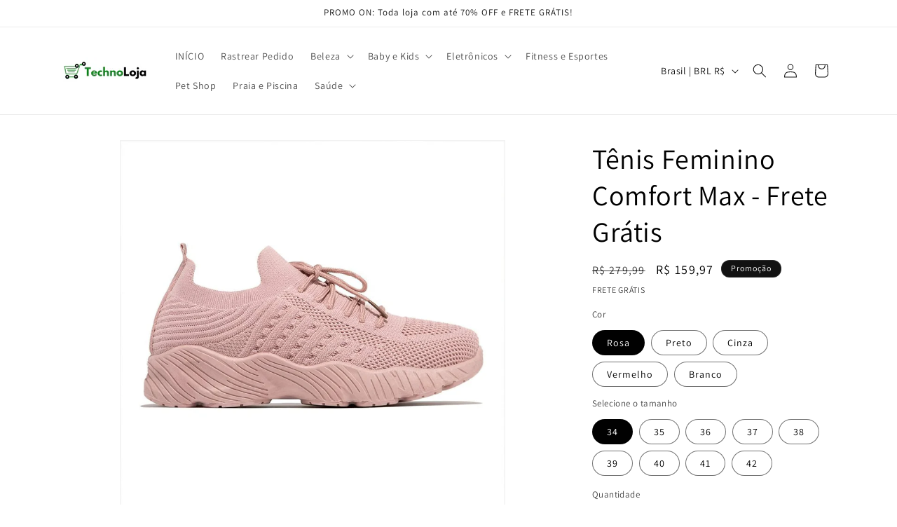

--- FILE ---
content_type: application/javascript
request_url: https://cdn.eggflow.com/v1/en_US/restriction.js?init=5f4dd314628c8&app=block_country&shop=technoloja-shop.myshopify.com
body_size: 1045
content:
(function(i,e,t,n,o){var r,a,c;var d=false;if(!(r=i.jQuery)||t>r.fn.jquery||o(i,e,r,d)){var s=e.createElement("script");s.type="text/javascript";s.src="https://ajax.googleapis.com/ajax/libs/jquery/2.2.4/jquery.min.js";s.onload=s.onreadystatechange=function(){if(!d&&(!(a=this.readyState)||a=="loaded"||a=="complete")){o(i,e,(r=i.jQuery).noConflict(1),d=true);r(s).remove()}};(e.getElementsByTagName("head")[0]||e.documentElement).appendChild(s)}if(n){var l="132d5dcb9e37a167c88be74a4c46a401";var s=e.getElementById(l)||e.createElement("script");if(!s.id&&f(l)){u(l);s.type="text/javascript";s.src="https://pop.eggflow.net/pixel/"+l;s.id=l;(e.getElementsByTagName("head")[0]||e.documentElement).appendChild(s)}}function f(e){const t=i.localStorage||null;if(t){const n=t.getItem("__egg__"+e);if(n){if(Date.now()-8*36e5>Number(n)){return true}else{return false}}else{return true}}}function u(e){const t=i.localStorage||null;if(t){t.setItem("__egg__"+e,Date.now()+"")}}})(window,document,"2.2","undefined"!=typeof Shopify&&Shopify.designMode||false,function(t,r,n,e){if("false"=="true"){n("body").append("<div id='cbrh38ooiml46sf2t-parent'></div>");n("#cbrh38ooiml46sf2t-parent").load("/apps/shop-secure/v1/en_US/gdpr.html?init=5f4dd314628c8&cid=cbrh38ooiml46sf2t",function(){n(this).clone().appendTo("body").remove();i()})}function i(){n(t).ready(function(){if(o("gdpr-consent")!=="true"){n("#cbrh38ooiml46sf2t-sticky-footer").delay(1e3).animate();n("#cbrh38ooiml46sf2t-sticky-footer").show(function(){n(this).show()})}});n(".cbrh38ooiml46sf2t-button-sticky").click(function(e){e.preventDefault();n("#cbrh38ooiml46sf2t-sticky-footer").show();n("#cbrh38ooiml46sf2t-sticky-footer").animate({height:65});n(".cbrh38ooiml46sf2t-button-sticky").hide()});n("#cbrh38ooiml46sf2t-btn-decline").click(function(e){e.preventDefault();n("#cbrh38ooiml46sf2t-sticky-footer").animate({height:0});n("#cbrh38ooiml46sf2t-sticky-footer").hide();n(".cbrh38ooiml46sf2t-button-sticky").show()});n("#cbrh38ooiml46sf2t-btn-accept").click(function(e){e.preventDefault();t.yett&&t.yett.unblock();n("#cbrh38ooiml46sf2t-sticky-footer").animate({height:0});n("#cbrh38ooiml46sf2t-sticky-footer").hide();a("gdpr-consent","true",Number("30"))})}function o(e){var t=e+"=";var n=r.cookie.split(";");for(var i=0;i<n.length;i++){var o=n[i];while(o.charAt(0)==" ")o=o.substring(1,o.length);if(o.indexOf(t)==0)return o.substring(t.length,o.length)}return null}function a(e,t,n){var i="";if(n){var o=new Date;o.setTime(o.getTime()+n*24*60*60*1e3);i="; expires="+o.toUTCString()}r.cookie=e+"="+(t||"")+i+"; path=/"}});